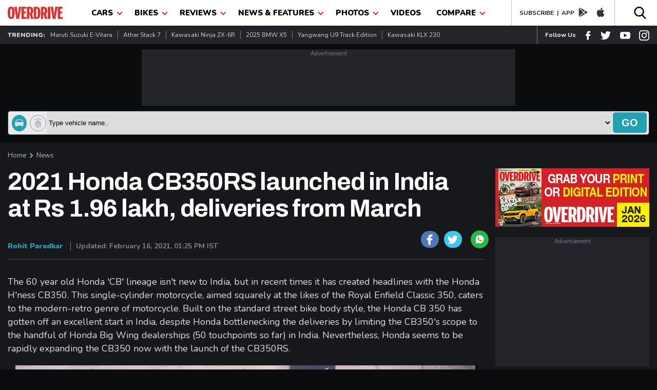

--- FILE ---
content_type: text/html; charset=utf-8
request_url: https://www.google.com/recaptcha/api2/aframe
body_size: 268
content:
<!DOCTYPE HTML><html><head><meta http-equiv="content-type" content="text/html; charset=UTF-8"></head><body><script nonce="GC37mLq9TCnj54ZurgaHJA">/** Anti-fraud and anti-abuse applications only. See google.com/recaptcha */ try{var clients={'sodar':'https://pagead2.googlesyndication.com/pagead/sodar?'};window.addEventListener("message",function(a){try{if(a.source===window.parent){var b=JSON.parse(a.data);var c=clients[b['id']];if(c){var d=document.createElement('img');d.src=c+b['params']+'&rc='+(localStorage.getItem("rc::a")?sessionStorage.getItem("rc::b"):"");window.document.body.appendChild(d);sessionStorage.setItem("rc::e",parseInt(sessionStorage.getItem("rc::e")||0)+1);localStorage.setItem("rc::h",'1768552337824');}}}catch(b){}});window.parent.postMessage("_grecaptcha_ready", "*");}catch(b){}</script></body></html>

--- FILE ---
content_type: application/javascript; charset=utf-8
request_url: https://fundingchoicesmessages.google.com/f/AGSKWxUAfVNAvbWoNcloBNUdoLtNMwftdh1ZBtfL_Nn_mxGKqmgNdA81O0ZH2Pdh9EhpspdqpIh7Z0fiBPSCMv6icXDZnmdmQPADsztP5Wqi_WiCBEZepfubfCEYIyETavptFEianu3kRbFAjTTWf0lhfjx0Yvj9_mlJvUTRDzZkTlxcsuKHDJtdgSTytgyH/_-ads.php?/768x90-/ads-admin./rawtubelivead./adtextmpu2.
body_size: -1290
content:
window['d0238b2e-27c3-4ea4-aebb-e0311c0fdd49'] = true;